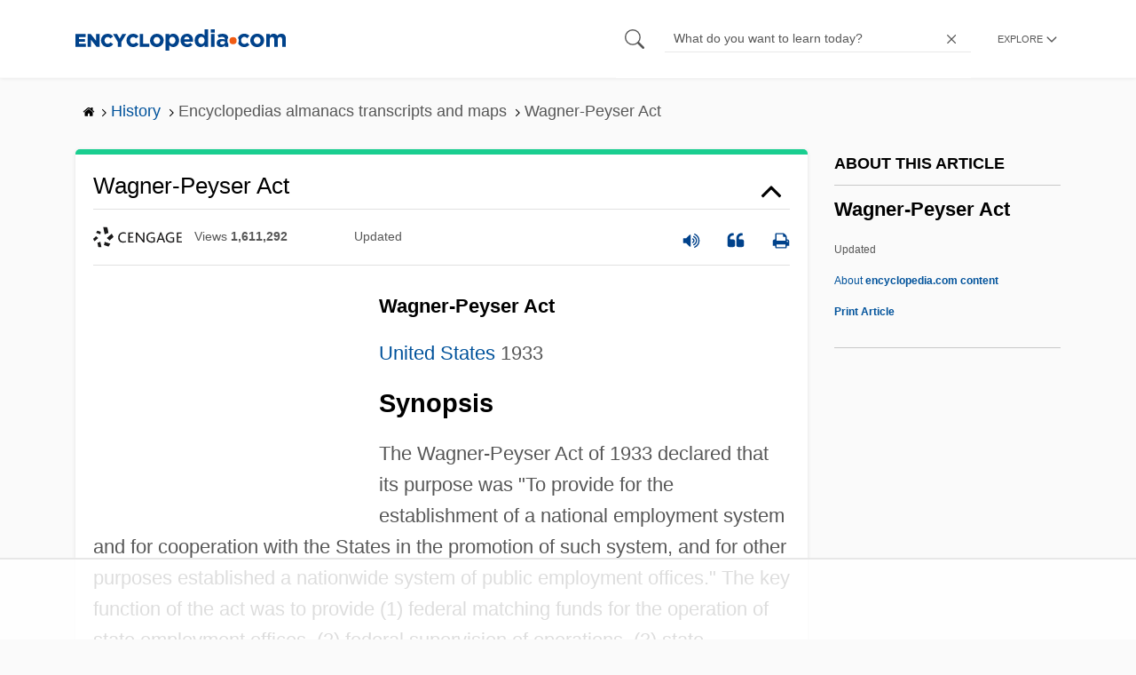

--- FILE ---
content_type: text/html; charset=UTF-8
request_url: https://www.encyclopedia.com/history/encyclopedias-almanacs-transcripts-and-maps/wagner-peyser-act
body_size: 19950
content:
<!DOCTYPE html><html lang="en" dir="ltr" xmlns:article="http://ogp.me/ns/article#" xmlns:book="http://ogp.me/ns/book#" xmlns:product="http://ogp.me/ns/product#" xmlns:profile="http://ogp.me/ns/profile#" xmlns:video="http://ogp.me/ns/video#" prefix="content: http://purl.org/rss/1.0/modules/content/ dc: http://purl.org/dc/terms/ foaf: http://xmlns.com/foaf/0.1/ og: http://ogp.me/ns# rdfs: http://www.w3.org/2000/01/rdf-schema# schema: http://schema.org/ sioc: http://rdfs.org/sioc/ns# sioct: http://rdfs.org/sioc/types# skos: http://www.w3.org/2004/02/skos/core# xsd: http://www.w3.org/2001/XMLSchema# "><head><meta charset="utf-8" /><meta name="title" content="Wagner-Peyser Act | Encyclopedia.com" /><link rel="canonical" href="https://www.encyclopedia.com/history/encyclopedias-almanacs-transcripts-and-maps/wagner-peyser-act" /><meta name="description" content="Wagner-Peyser ActUnited States 1933 Source for information on Wagner-Peyser Act: St. James Encyclopedia of Labor History Worldwide: Major Events in Labor History and Their Impact dictionary." /><meta name="abstract" content="Wagner-Peyser ActUnited States 1933" /><meta name="keywords" content="Wagner-Peyser ActUnited States 1933" /><meta name="Generator" content="Drupal 8 (https://www.drupal.org)" /><meta name="MobileOptimized" content="width" /><meta name="HandheldFriendly" content="true" /><meta name="viewport" content="width=device-width, initial-scale=1, minimum-scale=1, maximum-scale=1, user-scalable=0" /><link rel="shortcut icon" href="/sites/default/files/favicon.ico" type="image/vnd.microsoft.icon" /><link rel="revision" href="http://www.encyclopedia.com/history/encyclopedias-almanacs-transcripts-and-maps/wagner-peyser-act" /><title>Wagner-Peyser Act | Encyclopedia.com</title> <script data-no-optimize="1" data-cfasync="false">
(function(w, d) {
w.adthrive = w.adthrive || {};
w.adthrive.cmd = w.
adthrive.cmd || [];
w.adthrive.plugin = 'adthrive-ads-manual';
w.adthrive.host = 'ads.adthrive.com';var s = d.createElement('script');
s.async = true;
s.referrerpolicy='no-referrer-when-downgrade';
s.src = 'https://' + w.adthrive.host + '/sites/5dc336ff22eddf534ab4417c/ads.min.js?referrer=' + w.encodeURIComponent(w.location.href) + '&cb=' + (Math.floor(Math.random() * 100) + 1);
var n = d.getElementsByTagName('script')[0];
n.parentNode.insertBefore(s, n);
})(window, document);
</script> <script type="190cfe77e66f3b11c42ae7ee-text/javascript">
(function(i,s,o,g,r,a,m){i['GoogleAnalyticsObject']=r;i[r]=i[r]||function(){
(i[r].q=i[r].q||[]).push(arguments)},i[r].l=1*new Date();a=s.createElement(o),
m=s.getElementsByTagName(o)[0];a.async=1;a.src=g;m.parentNode.insertBefore(a,m)
})(window,document,'script','https://www.google-analytics.com/analytics.js','ga');
ga('create', 'UA-64847704-1', 'auto');
ga('send', 'pageview');
</script> <script data-cfasync="false">(function(w,d,s,l,i){w[l]=w[l]||[];w[l].push({'gtm.start':
new Date().getTime(),event:'gtm.js'});var f=d.getElementsByTagName(s)[0],
j=d.createElement(s),dl=l!='dataLayer'?'&l='+l:'';j.async=true;j.src=
'https://www.googletagmanager.com/gtm.js?id='+i+dl;f.parentNode.insertBefore(j,f);
})(window,document,'script','dataLayer','GTM-W4GBLXB');</script><link rel="stylesheet" media="all" href="//cdn.bibblio.org/rcm/4.7/bib-related-content.min.css" /><link rel="stylesheet" media="all" href="/sites/default/files/css/css_9yx4ESJGePceCmnQD-WOclxAhYTuYZc32hfWpr_uEgQ.css" /><link rel="stylesheet" media="all" href="/sites/default/files/css/css_PKoD1c51rXhDWjoL2z3EIsRnpif7i9DxnaRGocb8JzA.css" /><link rel="stylesheet" media="all" href="/sites/default/files/css/css_k9u1IODySqC3j4I1pBBMqRSLt5ZKAL5HHw12USc5C1U.css" /> <!--[if lte IE 8]><script src="/sites/default/files/js/js_VtafjXmRvoUgAzqzYTA3Wrjkx9wcWhjP0G4ZnnqRamA.js"></script><![endif]--><script type="190cfe77e66f3b11c42ae7ee-text/javascript">
var _reportClientErrors = false;
var nodeType = "article",
rootPath = "node";
var dataLayer = [{
pageType : 'article',
}];
</script></head><body class="path-node page-node-type-article"> <noscript><iframe src="https://www.googletagmanager.com/ns.html?id=GTM-W4GBLXB"
height="0" width="0" style="display:none;visibility:hidden"></iframe></noscript> <a href="#main-content" class="visually-hidden focusable"> Skip to main content </a> <header><div class="container"><div class="row"><div class="col align-items-center d-flex"><div style="visibility: hidden; position: absolute; width: 0; height: 0;"> <svg xmlns="http://www.w3.org/2000/svg"> <symbol id="encyclopedia-logo"> <path fill="#00428b" d="M0 5.36h11.54v3.38h-7.6v2.16h6.88v3.14H3.94v2.27h7.7v3.38H0zM13.66 5.36h3.7l5.9 7.57V5.35h3.94V19.7h-3.48l-6.12-7.86v7.86h-3.94zM36.13 19.98a7.55 7.55 0 01-2.89-.55 7.06 7.06 0 01-2.34-1.55 7.46 7.46 0 01-2.16-5.31v-.05a7.49 7.49 0 012.15-5.3 7.2 7.2 0 012.39-1.58 7.81 7.81 0 013.02-.58 8.66 8.66 0 012 .22 6.87 6.87 0 011.65.62 6.6 6.6 0 011.35.95 7.88 7.88 0 011.08 1.2l-3 2.32a5.16 5.16 0 00-1.34-1.23 3.35 3.35 0 00-1.79-.45 3.18 3.18 0 00-1.38.3 3.31 3.31 0 00-1.07.81 3.8 3.8 0 00-.7 1.2 4.24 4.24 0 00-.26 1.48v.04a4.39 4.39 0 00.25 1.5 3.77 3.77 0 00.71 1.23 3.3 3.3 0 001.08.8 3.18 3.18 0 001.38.3 3.92 3.92 0 001.01-.12 3.1 3.1 0 00.84-.36 4.6 4.6 0 00.72-.55 8.37 8.37 0 00.67-.7l2.99 2.13a10.63 10.63 0 01-1.12 1.29A6.41 6.41 0 0140 19.06a7.18 7.18 0 01-1.72.68 8.59 8.59 0 01-2.15.24zM47.8 14.33l-5.44-8.98h4.53l2.94 5.23 2.97-5.23h4.45l-5.45 8.91v5.43h-4zM64.87 19.98a7.55 7.55 0 01-2.89-.55 7.07 7.07 0 01-2.34-1.55 7.45 7.45 0 01-2.16-5.31v-.05a7.49 7.49 0 012.15-5.3A7.2 7.2 0 0162 5.64a7.81 7.81 0 013.02-.58 8.65 8.65 0 012.01.22 6.87 6.87 0 011.65.61 6.6 6.6 0 011.35.96 7.86 7.86 0 011.08 1.2l-3 2.32a5.17 5.17 0 00-1.34-1.23 3.35 3.35 0 00-1.79-.45 3.17 3.17 0 00-1.38.3 3.3 3.3 0 00-1.07.81 3.78 3.78 0 00-.71 1.2 4.23 4.23 0 00-.26 1.48v.04a4.38 4.38 0 00.26 1.5 3.75 3.75 0 00.7 1.23 3.3 3.3 0 001.08.8 3.18 3.18 0 001.38.3 3.92 3.92 0 001.02-.12 3.1 3.1 0 00.84-.35 4.58 4.58 0 00.71-.56 8.36 8.36 0 00.67-.7l2.99 2.13a10.6 10.6 0 01-1.12 1.29 6.4 6.4 0 01-1.37 1.02 7.18 7.18 0 01-1.72.68 8.58 8.58 0 01-2.14.24zM72.4 5.36h3.97v10.86h6.95v3.47H72.4zM91.72 19.98a7.97 7.97 0 01-3.07-.58 7.56 7.56 0 01-2.44-1.59 7.32 7.32 0 01-1.6-2.36 7.2 7.2 0 01-.6-2.88v-.05a7.31 7.31 0 012.22-5.27 7.72 7.72 0 012.46-1.6 8.38 8.38 0 016.15 0 7.56 7.56 0 012.43 1.59 7.33 7.33 0 011.61 2.35 7.2 7.2 0 01.59 2.9v.03a7.31 7.31 0 01-2.22 5.28 7.72 7.72 0 01-2.46 1.6 7.97 7.97 0 01-3.07.58zm.04-3.58a3.58 3.58 0 001.5-.31 3.45 3.45 0 001.15-.83 3.85 3.85 0 00.74-1.22 4.08 4.08 0 00.26-1.48v-.04a4.07 4.07 0 00-.26-1.47 3.78 3.78 0 00-.76-1.23 3.74 3.74 0 00-1.17-.85 3.72 3.72 0 00-2.98-.01 3.58 3.58 0 00-1.15.83 3.62 3.62 0 00-.74 1.22 4.24 4.24 0 00-.25 1.47v.04a4.1 4.1 0 00.26 1.48 3.87 3.87 0 00.75 1.23 3.6 3.6 0 001.16.85 3.48 3.48 0 001.5.32zM101.58 5.23h4.1v2.09a6.49 6.49 0 011.82-1.69 5 5 0 012.68-.66 6.41 6.41 0 012.45.49 6.06 6.06 0 012.1 1.44 7.21 7.21 0 011.47 2.35 8.61 8.61 0 01.56 3.2v.05a8.61 8.61 0 01-.56 3.2 7.34 7.34 0 01-1.45 2.35 5.95 5.95 0 01-2.09 1.44 6.49 6.49 0 01-2.48.49 5.15 5.15 0 01-2.7-.65 7.22 7.22 0 01-1.8-1.51V24h-4.1zm7.54 11.26a3.3 3.3 0 001.37-.28 3.38 3.38 0 001.11-.81 3.91 3.91 0 00.77-1.26 4.52 4.52 0 00.29-1.64v-.06a4.54 4.54 0 00-.29-1.63 3.9 3.9 0 00-.77-1.27 3.4 3.4 0 00-1.11-.8 3.41 3.41 0 00-2.73 0 3.25 3.25 0 00-1.1.8 4.03 4.03 0 00-.76 1.27 4.54 4.54 0 00-.28 1.63v.06a4.54 4.54 0 00.28 1.63 4.02 4.02 0 00.75 1.27 3.24 3.24 0 001.11.8 3.3 3.3 0 001.36.3zM125.96 20.01a8.24 8.24 0 01-3-.54 6.96 6.96 0 01-2.4-1.53 7.1 7.1 0 01-1.58-2.36 7.83 7.83 0 01-.57-3.03v-.06a8.08 8.08 0 01.53-2.9 7.4 7.4 0 011.47-2.4 6.85 6.85 0 015.15-2.22 7.04 7.04 0 013.12.65 6.36 6.36 0 012.2 1.74 7.22 7.22 0 011.3 2.5 10.34 10.34 0 01.42 2.95l-.02.51-.04.57h-10.06a3.46 3.46 0 001.23 2.12 3.67 3.67 0 002.3.72 4.56 4.56 0 001.84-.35 6.22 6.22 0 001.67-1.13l2.35 2.07a7.27 7.27 0 01-2.48 1.98 7.7 7.7 0 01-3.43.71zm2.64-8.68a3.99 3.99 0 00-.97-2.22 2.69 2.69 0 00-2.07-.85 2.75 2.75 0 00-2.1.83 4.18 4.18 0 00-1.03 2.24zM140.9 19.97a6.42 6.42 0 01-2.45-.48 6.07 6.07 0 01-2.1-1.45 7.2 7.2 0 01-1.47-2.35 8.6 8.6 0 01-.55-3.2v-.05a8.6 8.6 0 01.55-3.2 7.33 7.33 0 011.46-2.34 5.92 5.92 0 012.09-1.44 6.48 6.48 0 012.47-.49 5.14 5.14 0 012.71.65 7.26 7.26 0 011.8 1.5V0h4.1v19.7h-4.1v-2.07a6.5 6.5 0 01-1.83 1.68 5 5 0 01-2.68.66zm1.06-3.48a3.3 3.3 0 001.36-.28 3.25 3.25 0 001.1-.81 4.03 4.03 0 00.76-1.27 4.55 4.55 0 00.29-1.63v-.05a4.54 4.54 0 00-.29-1.64 4.04 4.04 0 00-.75-1.27 3.26 3.26 0 00-1.1-.8 3.41 3.41 0 00-2.73 0 3.39 3.39 0 00-1.12.8 3.92 3.92 0 00-.77 1.26 4.52 4.52 0 00-.28 1.65v.05a4.55 4.55 0 00.28 1.63 3.89 3.89 0 00.77 1.27 3.38 3.38 0 001.12.81 3.3 3.3 0 001.36.28zM152.58 0h4.31v3.65h-4.3zm.11 5.23h4.1v14.46h-4.1zM204.8 20.01a8.19 8.19 0 01-3.1-.58 7.58 7.58 0 01-2.47-1.59 7.4 7.4 0 01-1.64-2.37 7.25 7.25 0 01-.59-2.92v-.06a7.25 7.25 0 01.6-2.92 7.46 7.46 0 011.64-2.39 7.8 7.8 0 012.48-1.62 8.09 8.09 0 013.13-.59 8.17 8.17 0 013.1.58 7.57 7.57 0 012.46 1.6 7.4 7.4 0 011.64 2.36 7.24 7.24 0 01.59 2.93v.05a7.25 7.25 0 01-.6 2.93 7.45 7.45 0 01-1.64 2.38 7.8 7.8 0 01-2.48 1.62 8.08 8.08 0 01-3.13.6zm.05-3.54a3.79 3.79 0 001.57-.3 3.46 3.46 0 001.17-.85 3.74 3.74 0 00.74-1.25 4.46 4.46 0 00.26-1.52v-.06a4.26 4.26 0 00-.27-1.52 3.82 3.82 0 00-2-2.13 3.61 3.61 0 00-1.53-.33 3.8 3.8 0 00-1.57.31 3.47 3.47 0 00-1.17.85 3.73 3.73 0 00-.74 1.25 4.47 4.47 0 00-.26 1.52v.05a4.27 4.27 0 00.27 1.52 3.86 3.86 0 001.98 2.14 3.59 3.59 0 001.55.32zM214.94 5.23h4.1v2.05a8.81 8.81 0 01.77-.87 5.32 5.32 0 01.93-.74 4.62 4.62 0 011.15-.51 4.98 4.98 0 011.41-.19 4.91 4.91 0 012.47.6 4.01 4.01 0 011.6 1.69 6.6 6.6 0 012.1-1.71 5.84 5.84 0 012.65-.58 4.74 4.74 0 013.59 1.35 5.51 5.51 0 011.3 3.96v9.41h-4.1v-8.06a3.36 3.36 0 00-.63-2.2 2.2 2.2 0 00-1.78-.74 2.31 2.31 0 00-1.82.74 3.21 3.21 0 00-.67 2.2v8.07h-4.1v-8.07a3.35 3.35 0 00-.62-2.2 2.2 2.2 0 00-1.78-.74 2.32 2.32 0 00-1.82.74 3.21 3.21 0 00-.66 2.2v8.07h-4.1zM171.12 12.8a6.45 6.45 0 011.05-3.53l-.16-.6a4.86 4.86 0 00-1.2-1.97 5.17 5.17 0 00-1.98-1.2 8.89 8.89 0 00-2.9-.42 13.07 13.07 0 00-3.13.32 16.1 16.1 0 00-2.48.84l1.03 3.12a13.94 13.94 0 011.9-.58 9.67 9.67 0 012.09-.2 3.46 3.46 0 012.32.68 2.47 2.47 0 01.78 1.97v.25a11.96 11.96 0 00-1.6-.43 10.06 10.06 0 00-1.92-.16 9.12 9.12 0 00-2.35.28 5.37 5.37 0 00-1.83.85 3.93 3.93 0 00-1.2 1.43 4.55 4.55 0 00-.43 2.05v.05a4.39 4.39 0 00.39 1.9 4.07 4.07 0 001.06 1.39 4.51 4.51 0 001.57.85 6.4 6.4 0 001.93.28 5.91 5.91 0 002.56-.5 5.68 5.68 0 001.8-1.34l-.02 1.57h3.97v-3.06a6.45 6.45 0 01-1.25-3.84zm-2.62 1.8a2.24 2.24 0 01-.87 1.83 3.6 3.6 0 01-2.32.7 2.63 2.63 0 01-1.6-.46 1.51 1.51 0 01-.63-1.29v-.05a1.68 1.68 0 01.75-1.49 3.63 3.63 0 012.07-.5 6.4 6.4 0 011.4.14 6.29 6.29 0 011.2.4zM193.66 14.94a7.57 7.57 0 01-1.53 1.11 3.7 3.7 0 01-1.79.42 3.58 3.58 0 01-1.5-.3 3.5 3.5 0 01-1.17-.85 3.7 3.7 0 01-.74-1.27 4.65 4.65 0 01-.26-1.56v-.05a4.45 4.45 0 01.26-1.52 3.84 3.84 0 01.73-1.25 3.5 3.5 0 011.1-.85 3.19 3.19 0 011.42-.3 3.63 3.63 0 011.85.42 6.72 6.72 0 011.44 1.16l2.5-2.7a7.65 7.65 0 00-2.36-1.78 7.83 7.83 0 00-3.4-.65 7.73 7.73 0 00-3.07.6 7.3 7.3 0 00-2.39 1.61 7.47 7.47 0 00-1.54 2.35 6.45 6.45 0 01.14 6.27 7.3 7.3 0 001.4 2.01 7.4 7.4 0 002.4 1.6 7.58 7.58 0 003 .6 7.24 7.24 0 003.5-.75 9.22 9.22 0 002.4-1.9z" class="a"/> <path fill="#f05b13" d="M181.62 12.8a4.01 4.01 0 11-4.01-4.01 4.01 4.01 0 014.01 4z"/> </symbol> </svg></div><div id="logo"> <a id="imagelink" href="/" title="Home" rel="home" class="site-branding__logo"> <svg width="237" height="24"><use xmlns:xlink="http://www.w3.org/1999/xlink" xlink:href="#encyclopedia-logo"></use></svg> </a></div></div><div class="col hdr-r justify-content-end d-flex align-items-center"><div id="search-form"><form action="https://www.encyclopedia.com/gsearch" method="get"><div class="js-form-item form-item js-form-type-search form-item-keys js-form-item-keys form-no-label"> <span class="field-preffix"> <input class="button js-form-submit form-submit" data-drupal-selector="edit-submit" type="submit" id="edit-submit" value="" /> </span> <input title="Enter the terms you wish to search for." class="searchbox form-search form-input" placeholder="What do you want to learn today?" data-drupal-selector="edit-keys" type="search" id="edit-keys" name="q" value="" size="15" maxlength="128" /> <span class="field-suffix"> <i class="fa ency-close"></i> </span></div><div data-drupal-selector="edit-actions" class="form-actions js-form-wrapper form-wrapper" id="edit-actions" > <input class="button js-form-submit form-submit" data-drupal-selector="edit-submit" type="submit" id="edit-submit" value="Search"></div></form></div> <span class="mobile-search-icon"><i class="fa ency-search"></i></span><div class="hdr-categories-container"><a id="rcLink" class="rc-link" onclick="if (!window.__cfRLUnblockHandlers) return false; toggleFlyout()" data-cf-modified-190cfe77e66f3b11c42ae7ee-=""><span class="text" id="block-trustme-main-menu-menu">EXPLORE</span><i class="fa ency-down"></i></a><div class="rc-flyout" id="rcFlyout"><i onclick="if (!window.__cfRLUnblockHandlers) return false; closeOverlays();" class="fa fa-close" data-cf-modified-190cfe77e66f3b11c42ae7ee-=""></i><div class="categories"> <span class="title">EXPLORE</span><ul block="block-trustme-main-menu"><li> <a href="/earth-and-environment" data-drupal-link-system-path="taxonomy/term/66206">Earth and Environment</a></li><li> <a href="/history" data-drupal-link-system-path="taxonomy/term/66213">History</a></li><li> <a href="/literature-and-arts" data-drupal-link-system-path="taxonomy/term/66208">Literature and the Arts</a></li><li> <a href="/medicine" data-drupal-link-system-path="taxonomy/term/66205">Medicine</a></li><li> <a href="/people" data-drupal-link-system-path="taxonomy/term/66211">People</a></li><li> <a href="/philosophy-and-religion" data-drupal-link-system-path="taxonomy/term/66209">Philosophy and Religion</a></li><li> <a href="/places" data-drupal-link-system-path="taxonomy/term/66214">Places</a></li><li> <a href="/plants-and-animals" data-drupal-link-system-path="taxonomy/term/66210">Plants and Animals</a></li><li> <a href="/science-and-technology" data-drupal-link-system-path="taxonomy/term/66204">Science and Technology</a></li><li> <a href="/social-sciences-and-law" data-drupal-link-system-path="taxonomy/term/66207">Social Sciences and the Law</a></li><li> <a href="/sports-and-everyday-life" data-drupal-link-system-path="taxonomy/term/66212">Sports and Everyday Life</a></li><li> <a href="/references" data-drupal-link-system-path="references">Additional References</a></li><li> <a href="https://www.encyclopedia.com/articles/">Articles</a></li><li> <a href="/daily/" title="Daily History">Daily</a></li></ul></div></div></div></div></div></div> </header><div class="print-logo"><div><div id="block-trustme-printlogo"><div><p><img alt="Encyclopedia.com -- Online dictionary and encyclopedia of facts, information, and biographies" src="/themes/custom/trustme/images/header-logo.jpg" /></p></div></div></div></div><div id="wrapper"> <a id="main-content" tabindex="-1"></a><div class="dialog-off-canvas-main-canvas" data-off-canvas-main-canvas> <main role="main"><div class="container" id="topic_wrap"><div class="row"><div><div id="block-trustme-breadcrumbs"><div id="expapand_breadcrumb_expanded"><ul class="breadcrumb"><li> <a href="/"> <svg xmlns="http://www.w3.org/2000/svg" width="14" height="14" viewBox="0 300 1792 1792"><path d="M1472 992v480q0 26-19 45t-45 19h-384v-384h-256v384h-384q-26 0-45-19t-19-45v-480q0-1 .5-3t.5-3l575-474 575 474q1 2 1 6zm223-69l-62 74q-8 9-21 11h-3q-13 0-21-7l-692-577-692 577q-12 8-24 7-13-2-21-11l-62-74q-8-10-7-23.5t11-21.5l719-599q32-26 76-26t76 26l244 204v-195q0-14 9-23t23-9h192q14 0 23 9t9 23v408l219 182q10 8 11 21.5t-7 23.5z"/></svg> </a> <svg xmlns="http://www.w3.org/2000/svg" width="15" height="15" viewBox="0 0 1792 1792"><path d="M1171 960q0 13-10 23l-466 466q-10 10-23 10t-23-10l-50-50q-10-10-10-23t10-23l393-393-393-393q-10-10-10-23t10-23l50-50q10-10 23-10t23 10l466 466q10 10 10 23z"/></svg></li><li> <a href="/history"> <span>History</span> </a> <svg xmlns="http://www.w3.org/2000/svg" width="15" height="15" viewBox="0 0 1792 1792"><path d="M1171 960q0 13-10 23l-466 466q-10 10-23 10t-23-10l-50-50q-10-10-10-23t10-23l393-393-393-393q-10-10-10-23t10-23l50-50q10-10 23-10t23 10l466 466q10 10 10 23z"/></svg></li><li> <span>Encyclopedias almanacs transcripts and maps</span> <svg xmlns="http://www.w3.org/2000/svg" width="15" height="15" viewBox="0 0 1792 1792"><path d="M1171 960q0 13-10 23l-466 466q-10 10-23 10t-23-10l-50-50q-10-10-10-23t10-23l393-393-393-393q-10-10-10-23t10-23l50-50q10-10 23-10t23 10l466 466q10 10 10 23z"/></svg></li><li> <span>Wagner-Peyser Act</span></ul></div></div></div></div><div class="row"><div><div data-drupal-messages-fallback class="hidden"></div></div></div><div class="row"><div class="col-md-9"><div id="block-trustme-content"></div><div class="views-element-container" id="block-trustme-views-block-article-article-detail-block"><div block="block-trustme-views-block-article-article-detail-block"><div class="js-view-dom-id-8e52559db46e6dcd1e026f09cccced935b5ce6b5d9436ef87596cb8fb635e70f"><div class="articleWrapper"><h1 class="doctitle" data-toggle="collapse" data-target="#collapseExample0" aria-expanded="false" aria-controls="multiCollapseExample0"
> Wagner-Peyser Act</h1><div class="divpagetoolscontrol"><div class="logo-copy"><div class="ency-provider ency-logo-gale"> <span class="hidden">gale</span></div> <span class="ency-views">views <strong class="topic_views"></strong></span> <span>updated <strong class="topic_updated"></strong></span></div><div class="icons-topics"><div class="speak-title" data-toggle="tooltip" data-placement="bottom" title='Listen title' > <i> <svg xmlns="http://www.w3.org/2000/svg" width="20" height="20" viewBox="0 0 1792 1792"><path fill="#00428b" d="M832 352v1088q0 26-19 45t-45 19-45-19l-333-333h-262q-26 0-45-19t-19-45v-384q0-26 19-45t45-19h262l333-333q19-19 45-19t45 19 19 45zm384 544q0 76-42.5 141.5t-112.5 93.5q-10 5-25 5-26 0-45-18.5t-19-45.5q0-21 12-35.5t29-25 34-23 29-36 12-56.5-12-56.5-29-36-34-23-29-25-12-35.5q0-27 19-45.5t45-18.5q15 0 25 5 70 27 112.5 93t42.5 142zm256 0q0 153-85 282.5t-225 188.5q-13 5-25 5-27 0-46-19t-19-45q0-39 39-59 56-29 76-44 74-54 115.5-135.5t41.5-173.5-41.5-173.5-115.5-135.5q-20-15-76-44-39-20-39-59 0-26 19-45t45-19q13 0 26 5 140 59 225 188.5t85 282.5zm256 0q0 230-127 422.5t-338 283.5q-13 5-26 5-26 0-45-19t-19-45q0-36 39-59 7-4 22.5-10.5t22.5-10.5q46-25 82-51 123-91 192-227t69-289-69-289-192-227q-36-26-82-51-7-4-22.5-10.5t-22.5-10.5q-39-23-39-59 0-26 19-45t45-19q13 0 26 5 211 91 338 283.5t127 422.5z"/></svg> </i></div> <a class="pagetools_showCitation" data-toggle="tooltip" data-placement="bottom" title='Cite this article' > <i data-toggle="modal" data-target="#citationModal0"> <svg xmlns="http://www.w3.org/2000/svg" width="20" height="20" viewBox="0 0 1792 1792"><path fill="#00428b" d="M832 960v384q0 80-56 136t-136 56h-384q-80 0-136-56t-56-136v-704q0-104 40.5-198.5t109.5-163.5 163.5-109.5 198.5-40.5h64q26 0 45 19t19 45v128q0 26-19 45t-45 19h-64q-106 0-181 75t-75 181v32q0 40 28 68t68 28h224q80 0 136 56t56 136zm896 0v384q0 80-56 136t-136 56h-384q-80 0-136-56t-56-136v-704q0-104 40.5-198.5t109.5-163.5 163.5-109.5 198.5-40.5h64q26 0 45 19t19 45v128q0 26-19 45t-45 19h-64q-106 0-181 75t-75 181v32q0 40 28 68t68 28h224q80 0 136 56t56 136z"/></svg> </i> </a> <a rel="nofollow" class="pagetools_hlPrint" data-toggle="tooltip" data-placement="bottom" title='Print this article' > <i> <svg xmlns="http://www.w3.org/2000/svg" width="20" height="20" viewBox="0 0 1792 1792"><path fill="#00428b" d="M448 1536h896v-256h-896v256zm0-640h896v-384h-160q-40 0-68-28t-28-68v-160h-640v640zm1152 64q0-26-19-45t-45-19-45 19-19 45 19 45 45 19 45-19 19-45zm128 0v416q0 13-9.5 22.5t-22.5 9.5h-224v160q0 40-28 68t-68 28h-960q-40 0-68-28t-28-68v-160h-224q-13 0-22.5-9.5t-9.5-22.5v-416q0-79 56.5-135.5t135.5-56.5h64v-544q0-40 28-68t68-28h672q40 0 88 20t76 48l152 152q28 28 48 76t20 88v256h64q79 0 135.5 56.5t56.5 135.5z"/></svg> </i> </a></div></div><div class="doccontentwrapper collapse show" id="collapseExample0"><div class="article-content-ad"></div><h1>Wagner-Peyser Act</h1><p><a class="interlinked" href="/places/united-states-and-canada/us-political-geography/united-states">United States</a> 1933</p><h2>Synopsis</h2><p>The Wagner-Peyser Act of 1933 declared that its purpose was "To provide for the establishment of a national employment system and for cooperation with the States in the promotion of such system, and for other purposes established a nationwide system of public employment offices." The key function of the act was to provide (1) federal matching funds for the operation of state employment offices, (2) federal supervision of operations, (3) state administration of services, and (4) employment services to veterans. It was amended in 1998 as part of the Workforce Investment Act, P.L. 105-220, which required that public employment services be provided as a component of the "One-Stop" delivery system of the states. Its state-related funds were used to provide three different methods of labor exchange services to job seekers and employers: self-service, facilitated self-help service, and staff-assisted service.</p><h2>Timeline</h2><ul><li><b>1918:</b> Influenza, carried to the furthest corners by returning soldiers, spreads throughout the globe. Over the next two years, it will kill nearly 20 million people—more than the war itself.</li><li><b>1922:</b> Publication of <a class="interlinked" href="/people/literature-and-arts/english-literature-20th-cent-present-biographies/james-joyce">James Joyce</a>'s novel <i>Ulysses</i> and T. S. Eliot's poem <i>The Waste Land</i>—works that will transform literature and inaugurate the era of modernism.</li><li><b>1928:</b> Discovery of penicillin by <a class="interlinked" href="/people/science-and-technology/chemistry-biographies/alexander-fleming">Alexander Fleming</a>.</li><li><b>1930:</b> Discovery of Pluto.</li><li><b>1933:</b> Hitler becomes German chancellor, and the Nazi dictatorship begins. A month later, the Reichstag building burns, a symbol of the new regime's contempt for democracy. (Though a Dutch communist is punished for the crime, the perpetrators were almost certainly Nazis.) During this year, virtually all aspects of the coming horror are manifested: destruction of Jewish-owned shops and bans on Jewish merchants; elimination of political opposition (including the outlawing of trade unions); opening of the first concentration camps (and the sentencing of the first Jews to them); book-burning; and the establishment of the first racial purity laws.</li><li><b>1933:</b> Germany and Japan withdraw from the <a class="interlinked" href="/social-sciences-and-law/political-science-and-government/united-nations/league-nations">League of Nations</a>.</li><li><b>1933:</b> Newly inaugurated U.S. president Franklin D. Roosevelt launches the first phase of his <a class="interlinked" href="/history/united-states-and-canada/us-history/new-deal">New Deal</a> to put depression-era America back to work.</li><li><b>1933:</b> Twenty-<a class="interlinked" href="/social-sciences-and-law/law/law-divisions-and-codes/first-amendment">First Amendment</a> repeals Prohibition.</li><li><b>1933:</b> Even as Stalin's manmade famine rages in the Ukraine, the new administration of President Roosevelt formally recognizes the USSR.</li><li><b>1936:</b> The election of a leftist <a class="interlinked" href="/history/asia-and-africa/middle-eastern-history/popular-front">Popular Front</a> government in Spain in February precipitates an uprising by rightists under the leadership of <a class="interlinked" href="/people/history/spanish-and-portuguese-history-biographies/francisco-franco">Francisco Franco</a>. Over the next three years, war will rage between the Loyalists and Franco's Nationalists. The Spanish <a class="interlinked" href="/history/ancient-greece-and-rome/ancient-history-rome/civil-war">Civil War</a> will prove to be a lightning rod for the world's tensions, with the Nazis and fascists supporting the Nationalists, and the Soviets the Loyalists.</li><li><b>1938:</b> The U.S. <a class="interlinked" href="/social-sciences-and-law/economics-business-and-labor/labor/fair-labor-standards-act">Fair Labor Standards Act</a> establishes a <a class="interlinked" href="/social-sciences-and-law/economics-business-and-labor/labor/minimum-wage">minimum wage</a>.</li><li><b>1943:</b> Worn down by two Russian winters, the Germans begin to fall back. In January, the siege of Leningrad (which
at more than 800 days is the longest in modern history) is broken, and a month later, the German 6th Army surrenders at Stalingrad.</li></ul><h2>Event and Its Context</h2><p>It took the <a class="interlinked" href="/places/united-states-and-canada/us-political-geography/united-states">United States</a> government about 150 years and several aborted attempts to establish a permanent federal employment service for American citizens. The first state regulation of private employment agencies occurred in 1848. A year later Wisconsin and Minnesota required licensing of private employment agencies, and soon other states enacted similar licensing laws. The state of Ohio established the first state employment agency in 1890. The entry of the <a class="interlinked" href="/social-sciences-and-law/political-science-and-government/political-science-terms-and-concepts-28">federal government</a> into employment offices occurred in 1907 when the Bureau of Immigration and Naturalization opened employment offices to aid people in obtaining jobs.</p><h3>The <a class="interlinked" href="/history/modern-europe/wars-and-battles/world-war-i">World War I</a> Era</h3><p>The first real advancement toward the eventual establishment of a federal employment service for all American citizens occurred in 1914 in response to conditions surrounding <a class="interlinked" href="/history/modern-europe/wars-and-battles/world-war-i">World War I</a>. War in Europe drastically reduced the number of immigrants arriving in the United States. As a result, the Federal Bureau of Immigration became an employment service for the growing number of unemployed workers in the United States. As the country became directly involved in World War I, the <a class="interlinked" href="/social-sciences-and-law/political-science-and-government/political-science-terms-and-concepts-28">federal government</a> needed a coordinated system to match people with war-related jobs.</p><p>Beginning around 1917, to deal with the masses of people needing jobs, along with unskilled workers beginning to immigrate to metropolitan areas, the U.S. Congress organized the Vocational Education Program. This action was a turning point in federal employment assistance because prior to this legislation the federal government felt that worker education, training, and any such related help was the responsibility of the states. At the same time, however, the states felt that such responsibility was in the hands of local communities. Consequently, little in the way of government-sponsored action was accomplished prior to passage of this legislation.</p><p>In January 1918 the United States Employment Service (USES) was established as a unit in the Department of Labor. In its first year of operation, more than 10 million job seekers made applications for jobs, and the USES referred about 6 million people to jobs. By the time World War I ended in 1918, decreasing funds and considerable opposition to its functions ended its brief existence (at least for the time being).</p><h3>First Federal Bill</h3><p>Although no longer functioning, the war-related work of the USES highlighted the need for a permanent and effective national employment service. In 1919 a group of state and federal employment officers, labor leaders, and other influential people recommended the establishment of a comprehensive public employment service based on cooperation between the various state governments and the federal government. Consequently, Congress passed the Kenyon-Nolan bill, but it failed to become law.</p><p>During the postwar depression of 1920, the government enacted the Vocational Rehabilitation Act to assist returning veterans and others in finding employment. Although somewhat limited in scope during this time, this measure marked the beginning of the federal involvement in employment assistance. A conference on unemployment convened in 1921 at the urging of Secretary of Commerce Herbert Hoover to discuss the need for an active national employment service to replace the defunct, temporary wartime USES. Little was actually accomplished at this meeting; in fact, little was accomplished during the next 10 year in the areas of unemployment and federal employment services (largely due to a subsequent 1920s economic expansion and the high level of employment that resulted).</p><p>The dire economic events that occurred in 1929 changed the perception of employment services. When the U.S. stock market crashed in October of that year and triggered the <a class="interlinked" href="/history/united-states-and-canada/us-history/great-depression">Great Depression</a>, there was an immediate need for a federal employment service. With unemployment impacting one-fourth of the country's workforce—more than 12 million people—the need for employment assistance was greater than was possible on the local and state levels. The Wagner Act of 1931 contained provisions for a cooperative federal-state employment service very much similar to that contained in the Kenyon-Nolan bill of 1918. The bill passed both the <a class="interlinked" href="/social-sciences-and-law/political-science-and-government/us-government/house-representatives">House of Representatives</a> and the Senate, but because it was perceived as competing with rather than helping other community services, it was later vetoed.</p><h3>The Wagner-Peyser Act</h3><p>In 1933 the federal government implemented a number of programs to assist people with employment. Unfortunately,
some of them were later found to be unconstitutional, and most were only temporary in nature. However, one signaled a new direction for permanent employment assistance. The enactment of the Wagner-Peyser Act, which was approved by President Franklin D. Roosevelt on 6 June 1933, established a national employment service in the United States. The law authorized the federal government to cooperate with the states in establishing and maintaining public employment services. Its functions were to develop a national system of public employment offices, furnish information on employment opportunities, and maintain a system for dealing with labor among the states. The act reestablished the USES as a division of the Department of Labor.</p><p>Under the Wagner-Peyser Act, each state received funds that were allocated for the planning and administration of a labor program that could deal effectively with the needs of both employers and job seekers. The act appropriated $1.5 million for its first fiscal year with approximately $1.1 million reserved for subsidies to state offices that were affiliated with the federal service and that conformed to standards laid down by the federal service. The appropriation for the second fiscal year (ending 30 June 1935) was $3.7 million, of which about $165,000 was expended for services in the District of Columbia; $200,000 was granted for Veterans' Placement Service; and the bulk of the monies, $3 million, was reserved for the states.</p><p>President Roosevelt appointed <a class="interlinked" href="/people/history/us-history-biographies/frances-perkins">Frances Perkins</a> on 4 March 1933, as U.S. secretary of labor. Perkins made recommendations to Congress, suggesting such measures as a permanent unemployment service, a mediation service, unemployment insurance, low cost housing, worker safety, old-age insurance, higher wages, an end to <a class="interlinked" href="/social-sciences-and-law/economics-business-and-labor/labor/child-labor">child labor</a>, and the right of workers to organize. Perkins was instrumental in the passage and later in the application of the Wagner-Peyser Act.</p><p>Although unemployment insurance was not directly a part of the Wagner-Peyser Act of 1933 and the federal/state employment service that resulted, it is worth noting as an important follow-up to the act in terms of worker security. The need for unemployment insurance had been evident for a long time. Massachusetts had introduced the concept in 1916, and over 180 legislative proposals for unemployment compensation had followed in 28 states over the following 18 years. Only the state of Wisconsin, however, actually adopted such a program. The federal <a class="interlinked" href="/social-sciences-and-law/law/law/social-security-act">Social Security Act</a> of 1935 also established the unemployment insurance program, which provided for the first time a defense against the effects of unemployment by assisting the individual and the local community.</p><p>The Wagner-Peyser Act required that all federal and state positions for public service be filled based on merit. For this reason, the USES prepared a manual, <i>Specifications for Positions in State Employment Services</i>, to establish national uniform requirements for like positions in the various states and to equalize salaries in each type of work position throughout the country. A national advisory council was appointed to help the USES determine and elucidate its policies, maintain neutrality between employers and labor, and place efficiency ahead of political considerations. Similar state and local advisory councils were established on an as-needed basis.</p><p>By August of 1934, 19 of the 48 states and the District of Columbia, as well as the U.S. territories of Hawaii and Alaska (along with a total of 167 local offices) were associated with the USES in the service of unemployment compensation and public employment services. Each state received federal subsidies after it signed a formal, written agreement that bound the state to compliance with federal regulations and standards, including selection and training of personnel, supervision of salaries, standardized record systems, and premises used for offices.</p><p>The charter of the USES strengthened and improved in efficiency throughout the years as employment services integrated with unemployment compensation. Although the procedures and purposes of employment service and unemployment compensation are not identical, each presents a distinct step in one extended process.</p><p>Since the 1960s Congress has passed several acts that have expanded the scope of services offered by the USES, including the Area Redevelopment Act (1961), the Manpower Development and Training Act (1962), the Vocational and Educational Act (1963), the <a class="interlinked" href="/social-sciences-and-law/economics-business-and-labor/economics-terms-and-concepts/economic-0">Economic Opportunity Act</a> (1964), the Job Training Partnership Act (1982), and the Economic Dislocation and Worker Adjustment Assistance Act (1988). Since 1979 the USES also has provided employers with tax credits for hiring disadvantaged workers.</p><h3>The USES in Modern Times</h3><p>According to a February 1995 report by the Government Accounting Office, there were at least 163 federal employment and training programs in existence at the time. Fourteen federal departments administered these programs. The USES maintained over 1,700 local public employment offices in the states and territories, which provided about 3.2 million workers with jobs annually. Although the names of these offices varied, with the use of such titles as Employment Services, Employment Security Commission, Job Service, One-Stop Center, or Workforce Development Center, the mission of each was identical: to assist job seekers in finding jobs, to assist employers in locating qualified workers, and to provide job training and related services.</p><p>The United States Public Employment Service evolved throughout the latter half of the twentieth century into a series of public services as the U.S. Congress created new programs to serve specific target audiences and to address changing labor market conditions. At the beginning of the twenty-first century, the U.S. Employment Service represented a solid foundation for a vast, publicly supported workforce development system.</p><h2>Key Players</h2><p><b>Perkins, Frances</b> (1882-1965): Perkins was born in Boston, Massachusetts, and graduated from <a class="interlinked" href="/social-sciences-and-law/education/colleges-us/mount-holyoke-college">Mount Holyoke College</a> in 1902. She received her master's degree in sociology from <a class="interlinked" href="/social-sciences-and-law/education/colleges-us/columbia-university">Columbia University</a> in 1910. In 1910 she became leader of the <a class="interlinked" href="/places/united-states-and-canada/us-political-geography/new-york">New York</a> Consumer's League and lobbied for better working conditions and shorter hours of work. President Franklin D. Roosevelt appointed Perkins as secretary of labor in 1933. She held the position for 12 years, longer than any other secretary of labor. Perkins was the first woman to hold a cabinet position in the United States. As secretary of labor she played a critical role in <a class="interlinked" href="/history/united-states-and-canada/us-history/new-deal">New Deal</a> legislation. Her most important contribution is generally
considered her work as chairwoman of the President's Committee on Economic Security. In this position she was involved in all the preliminary work that eventually resulted in the <a class="interlinked" href="/social-sciences-and-law/law/law/social-security-act">Social Security Act</a> of 1935.</p><p><b>Peyser, Theodore Albert</b> (1873-1937): Peyser was born in Charleston, <a class="interlinked" href="/places/united-states-and-canada/us-political-geography/west-virginia">West Virginia</a>. He worked at various occupations in the <a class="interlinked" href="/places/united-states-and-canada/us-political-geography/west-virginia">West Virginia</a> area before moving to Cincinnati, Ohio, in 1893 to become a traveling salesman. Peyser moved to <a class="interlinked" href="/places/united-states-and-canada/us-political-geography/new-york">New York</a> City in 1900 and worked in the life insurance business. He was elected as a Democratic representative from the state of New York to the 73rd, 74th, and 75th Congresses and served from 4 March 1933 until his death in 1937.</p><p><b>Wagner, Robert Ferdinand</b> (1877-1953): Wagner graduated from the New York City College in 1898 and the New York Law School in 1900. He was a Democratic state legislator from New York in 1904 and was elected to the New York State senate in 1908. Wagner took a particular interest in industrial working conditions and developed sympathy for the emerging trade union movement. In 1919 Wagner became a justice of the New York Supreme Court, holding this position until 1926, at which time he was elected to the United States Senate. During his first term, Wagner failed in his attempts to persuade Congress to pass legislation to help trade unions and the unemployed. President Franklin D. Roosevelt appointed Wagner in 1933 as the first chairman of the <a class="interlinked" href="/history/united-states-and-canada/us-history/national-recovery-administration">National Recovery Administration</a>, and he eventually became an important figure in the Roosevelt administration. He was instrumental in drafting such legislation as the <a class="interlinked" href="/social-sciences-and-law/law/law/national-industrial-recovery-act">National Industrial Recovery Act</a>, the Federal Emergency Relief Administration, and the Social Security Act. Wagner sponsored the <a class="interlinked" href="/social-sciences-and-law/law/law/national-labor-relations-act">National Labor Relations Act</a> (or the Wagner Act), which in 1935 established the federal government as the regulator and ultimate arbitrator in labor disputes. It is widely regarded as the single most important piece of labor legislation enacted in the United States in the twentieth century. The intent of the Wagner Act was to eliminate interference by employers when workers attempt to organize into a union.</p><p><b>See also:</b> <a data-article="962014" href="/history/encyclopedias-almanacs-transcripts-and-maps/perkins-becomes-secretary-labor"><i>Perkins Becomes Secretary of Labor</i></a>; <a data-article="1005645" href="/history/encyclopedias-almanacs-transcripts-and-maps/stock-market-crash"><i>Stock Market Crash</i></a>.</p><h3>Bibliography</h3><h4>Books</h4><p>Commons, John R. "United States Employment Service" and"The Wagner-Peyser Act." In <i>Historical Dictionary of the New Deal: From Inauguration to Preparation for War,</i> edited by James S. Olson. Westport, CT: Greenwood Press, 1985.</p><h4>Other</h4><p>Bane, Frank. "Promoting Job Security." <i>Social Security Bulletin</i> 1, no. 6 (June 1938) [cited 27 September 2002]. <a href="http://www.ssa.gov/history/bane638.html">&lt;http://www.ssa.gov/history/bane638.html&gt;</a>.</p><p>Biographical Directory of the United States Congress."Peyser, Theodore Albert, 1873-1937" [cited 27 September 2002]. <a href="http://bioguide.congress.gov/scripts/biodisplay.pl?index=P000281">&lt;http://bioguide.congress.gov/scripts/biodisplay.pl?index=P000281&gt;</a>.</p><p>Employment and Training Administration, <a class="interlinked" href="/social-sciences-and-law/political-science-and-government/us-government/united-states-department-6">United States Department of Labor</a>. "<a class="interlinked" href="/social-sciences-and-law/political-science-and-government/us-government/united-states-department-6">United States Department of Labor</a> Program Highlights" [cited 27 September 2002]. &lt;http://www.doleta.gov/uses/proghigh.asp&gt;.</p><p>Gross, Robert. Interstate Conference of Employment Security Agencies. "New Range of Services of the Public Employment Service in the United States, Given the New Challenges of the Labor Market" [cited 27 September 2002]. <a href="http://members.aon.at/wapes/public/en/congress/gross.htm">&lt;http://members.aon.at/wapes/public/en/congress/gross.htm&gt;</a>.</p><p><a class="interlinked" href="/places/united-states-and-canada/us-political-geography/new-mexico">New Mexico</a> Department of Labor. History: Workforce Investment Act. "History and Background: Early Federal Programs—The <a class="interlinked" href="/history/united-states-and-canada/us-history/great-society">Great Society</a>" [cited 27 September 2002]. &lt;http://www.wia.state.nm.us/WIA_history.html&gt;.</p><p>Social Security Administration.0Social Security Pioneers."Francis Perkins" [cited 27 September 2002]. http:// www.ssa.gov/history/fperkins.html.</p><p>Spartacus Educational. "Robert Wagner" [cited 27 September2002]. &lt;http://www.spartacus.schoolnet.co.uk/USARwagner.htm&gt;.</p><p>United States Department of Labor. United States Employment Service. "The Employment and Workforce Information Service" [cited 27 September 2002]. http:// www.workforcesecurity.doleta.gov/employ.asp .</p><p>Virginia Employment Commission (VEC). "Wagner-Peyser Act of June 6, 1933" [cited 27 September 2002]. http:// www.vec.state.va.us/docs/generaldocs/documents/wagner_peyser/act.doc.</p><p>—William Arthur Atkins</p></div><div class="bylinecontainer"> <span>St. James Encyclopedia of Labor History Worldwide: Major Events in Labor History and Their Impact</span> <span></span></div><div class="modal fade" id="citationModal0" tabindex="-1" role="dialog" aria-hidden="true"><div class="modal-dialog modal-lg modal-dialog-scrollable"><div class="modal-content"><div class="modal-header"> <button type="button" class="close" data-dismiss="modal" aria-label="Close"><span aria-hidden="true">&times;</span></button></div><div class="modal-body citation-container"><div class="TopicCitationDiv"><div class="TabbedPanels"><p class="citationprefix"> <a name="citationanchor"></a> <span class="citethis">Cite this article </span> <br> <span class="selectcitationtext">Pick a style below, and copy the text for your bibliography.</span></p><div role="tabpanel" class="TabbedPanels"><ul class="nav nav-tabs" role="tablist"><li role="presentation"> <a href="#mlaTab0" class="active" aria-controls="malTab" role="tab" data-toggle="tab">MLA</a></li><li role="presentation"> <a href="#chicagoTab0" aria-controls="chicagoTab" role="tab" data-toggle="tab">Chicago</a></li><li role="presentation"> <a href="#apaTab0" aria-controls="apaTab" role="tab" data-toggle="tab">APA</a></li></ul><div class="tab-content"><div role="tabpanel" class="tab-pane active" id="mlaTab0"><p class="cittext"> "<a href="/history/encyclopedias-almanacs-transcripts-and-maps/wagner-peyser-act
">Wagner-Peyser Act
.</a>" <u>St. James Encyclopedia of Labor History Worldwide: Major Events in Labor History and Their Impact</u>. . <i>Encyclopedia.com.</i> 7 Jan. 2026 <span>&lt;</span><a href="https://www.encyclopedia.com">https://www.encyclopedia.com</a><span>&gt;</span>.</p></div><div role="tabpanel" class="tab-pane" id="chicagoTab0"><p class="cittext"> "Wagner-Peyser Act
." <u>St. James Encyclopedia of Labor History Worldwide: Major Events in Labor History and Their Impact</u>. . <i>Encyclopedia.com.</i> (January 7, 2026). <a href="/history/encyclopedias-almanacs-transcripts-and-maps/wagner-peyser-act
">https://www.encyclopedia.com/history/encyclopedias-almanacs-transcripts-and-maps/wagner-peyser-act</a></p></div><div role="tabpanel" class="tab-pane" id="apaTab0"><p class="cittext"> "Wagner-Peyser Act
." <u>St. James Encyclopedia of Labor History Worldwide: Major Events in Labor History and Their Impact</u>. . Retrieved January 07, 2026 from Encyclopedia.com: <a href="/history/encyclopedias-almanacs-transcripts-and-maps/wagner-peyser-act
"> https://www.encyclopedia.com/history/encyclopedias-almanacs-transcripts-and-maps/wagner-peyser-act</a></p></div></div></div><div class="citation-learnmore"> <a class="citationTrigger" data-toggle="collapse" href="#learnCitation0" role="button" aria-expanded="false" aria-controls="learnCitation0" >Learn more about citation styles <i class="fa fa-angle-down"></i> </a><div class="citation-content collapse" id="learnCitation0"><h3>Citation styles</h3><p> Encyclopedia.com gives you the ability to cite reference entries and articles according to common styles from the Modern Language Association (MLA), The Chicago Manual of Style, and the American Psychological Association (APA).</p><p> Within the “Cite this article” tool, pick a style to see how all available information looks when formatted according to that style. Then, copy and paste the text into your bibliography or works cited list.</p><p> Because each style has its own formatting nuances that evolve over time and not all information is available for every reference entry or article, Encyclopedia.com cannot guarantee each citation it generates. Therefore, it’s best to use Encyclopedia.com citations as a starting point before checking the style against your school or publication’s requirements and the most-recent information available at these sites:</p><div><h4>Modern Language Association</h4><p><a target="_blank" href="http://www.mla.org/style">http://www.mla.org/style</a></p><h4>The Chicago Manual of Style</h4><p><a target="_blank" href="http://www.chicagomanualofstyle.org/tools_citationguide.html">http://www.chicagomanualofstyle.org/tools_citationguide.html</a></p><h4>American Psychological Association</h4><p><a target="_blank" href="http://apastyle.apa.org/">http://apastyle.apa.org/</a></p></div><h5>Notes:</h5><ul class="citationnotes"><li> Most online reference entries and articles do not have page numbers. Therefore, that information is unavailable for most Encyclopedia.com content. However, the date of retrieval is often important. Refer to each style’s convention regarding the best way to format page numbers and retrieval dates.</li><li> In addition to the MLA, Chicago, and APA styles, your school, university, publication, or institution may have its own requirements for citations. Therefore, be sure to refer to those guidelines when editing your bibliography or works cited list.</li></ul></div></div></div></div></div><div class="modal-footer"><div class="label-citation"><div class="icon-citation"> <button class="copy-citation"> <i class="fas fa-copy"></i> </button></div></div></div></div></div></div></div></div></div></div><div id="block-trustme-bottomcontentad"></div><div id="block-moretopicsfromencyclopediacom"><h4>More From encyclopedia.com</h4><div class="bib--rcm-init"><div class="bib__module bib--hover bib--grd-6"></div></div></div></div><div class="col-md-3"><div class="zaga-border"><h4>About this article</h4><h1>Wagner-Peyser Act</h1><div class="ency-topic-info"> <span class="ency-node-updated"> Updated <b></b> </span> <span class="ency-about-topic"> <a href="/about">About <b>encyclopedia.com content</b></a> </span> <span class="ency-print-topic pagetools_printAll"> Print Article </span></div></div><div><div id="block-trustme-rightcolumntopad"><div style='height: 300px; width: 300px; overflow: hidden;'></div></div><div id="block-trustme-trendingtopics"><div></div></div><div class="views-element-container" id="block-trustme-views-block-related-links-related-combined-links-block"><div block="block-trustme-views-block-related-links-related-combined-links-block"><div class="links-view js-view-dom-id-7cb3b4c800b24ef693608b9632acb03967fa2cd5f88b60ccad20c93e66f11d8e"><div><ul class="no-bullet-list"><li><h4></h4></li></ul></div></div></div></div><div id="block-trustme-rightcolumnbottomad"></div><div id="block-youmightalsolike"><h4>You Might Also Like</h4><div><ul class="no-bullet-list"></ul></div></div><div id="block-trustme-rightcolumnmiddlead"><div style='height: 300px; width: 300px; overflow: hidden;'></div></div><div id="block-contentbrowsemodule"><h4>NEARBY TERMS</h4><div class="clear-both content-browse-module"><div> <a href="/arts/culture-magazines/wagner-martin-linda-c"> <span>Wagner-Martin, Linda C.</span> </a></div><div> <a href="/arts/educational-magazines/wagner-martin-linda-c-1936"> <span>Wagner-Martin, Linda (C.) 1936-</span> </a></div><div> <a href="/arts/dictionaries-thesauruses-pictures-and-press-releases/wagner-wolfgang-manfred-martin"> <span>Wagner, Wolfgang (Manfred Martin)</span> </a></div><div> <a href="/women/dictionaries-thesauruses-pictures-and-press-releases/wagner-winifred-1897-1980"> <span>Wagner, Winifred (1897–1980)</span> </a></div><div> <a href="/arts/dictionaries-thesauruses-pictures-and-press-releases/wagner-wieland-adolf-gottfried"> <span>Wagner, Wieland (Adolf Gottfried)</span> </a></div><div> <a href="/arts/culture-magazines/wagner-wenceslas-j"> <span>Wagner, Wenceslas J.</span> </a></div><div> <a href="/economics/encyclopedias-almanacs-transcripts-and-maps/wagner-todd"> <span>Wagner, Todd</span> </a></div><div> <a href="/religion/encyclopedias-almanacs-transcripts-and-maps/wagner-stanley-m"> <span>Wagner, Stanley M.</span> </a></div><div> <a href="/arts/dictionaries-thesauruses-pictures-and-press-releases/wagner-sieglinde"> <span>Wagner, Sieglinde</span> </a></div><div> <a href="/arts/dictionaries-thesauruses-pictures-and-press-releases/wagner-siegfried-helferich-richard"> <span>Wagner, Siegfried (Helferich Richard)</span> </a></div><div> <a href="/religion/encyclopedias-almanacs-transcripts-and-maps/wagner-siegfried"> <span>Wagner, Siegfried</span> </a></div><div> <a href="/arts/culture-magazines/wagner-sharon-blythe"> <span>Wagner, Sharon Blythe</span> </a></div><div> <a href="/women/dictionaries-thesauruses-pictures-and-press-releases/wagner-sandra-1969"> <span>Wagner, Sandra (1969–)</span> </a></div><div> <a href="/science/dictionaries-thesauruses-pictures-and-press-releases/wagner-rudolph"> <span>Wagner, Rudolph</span> </a></div><div> <a href="/arts/educational-magazines/wagner-rudolf-g-1941"> <span>Wagner, Rudolf G. 1941-</span> </a></div><div> <a href="/arts/dictionaries-thesauruses-pictures-and-press-releases/wagner-roger-francis"> <span>Wagner, Roger (Francis)</span> </a></div><div> <a href="/economics/encyclopedias-almanacs-transcripts-and-maps/wagner-robert-f-0"> <span>Wagner, Robert F.</span> </a></div><div> <a href="/religion/encyclopedias-almanacs-transcripts-and-maps/wagner-richarddeg"> <span>Wagner, Richard°</span> </a></div><div> <a href="/international/encyclopedias-almanacs-transcripts-and-maps/wagner-richard-1813-1883"> <span>Wagner, Richard (1813–1883)</span> </a></div><div> <a href="/religion/encyclopedias-almanacs-transcripts-and-maps/wagner-richard"> <span>Wagner, Richard</span> </a></div><div> <a href="/arts/educational-magazines/wagner-ralph-d-1951"> <span>Wagner, Ralph D. 1951–</span> </a></div><div> <a href="/arts/dictionaries-thesauruses-pictures-and-press-releases/wagner-peter-joseph"> <span>Wagner, Peter (Joseph)</span> </a></div><div> <a href="/education/news-wires-white-papers-and-books/wagner-paula-1946"> <span>Wagner, Paula 1946(?)–</span> </a></div><div> <a href="/arts/educational-magazines/wagner-nike-1945"> <span>Wagner, Nike 1945-</span> </a></div><div> <a href="/arts/culture-magazines/wagner-nike"> <span>Wagner, Nike</span> </a></div><div class="current-node"> <b>Wagner-Peyser Act</b></div><div> <a href="/arts/dictionaries-thesauruses-pictures-and-press-releases/wagner-regeny-rudolf"> <span>Wagner-Régeny, Rudolf</span> </a></div><div> <a href="/women/dictionaries-thesauruses-pictures-and-press-releases/wagner-stange-ute-1966"> <span>Wagner-Stange, Ute (1966–)</span> </a></div><div> <a href="/arts/culture-magazines/wagner-complete-epic"> <span>Wagner: The Complete Epic</span> </a></div><div> <a href="/arts/culture-magazines/wagner-movie"> <span>Wagner: The Movie</span> </a></div><div> <a href="/social-sciences/encyclopedias-almanacs-transcripts-and-maps/wagnerian-music"> <span>Wagnerian Music</span> </a></div><div> <a href="/history/dictionaries-thesauruses-pictures-and-press-releases/wagon-manufacture"> <span>Wagon Manufacture</span> </a></div><div> <a href="/arts/culture-magazines/wagon-master"> <span>Wagon Master</span> </a></div><div> <a href="/arts/culture-magazines/wagon-tracks"> <span>Wagon Tracks</span> </a></div><div> <a href="/arts/culture-magazines/wagon-trail"> <span>Wagon Trail</span> </a></div><div> <a href="/arts/culture-magazines/wagon-wheels"> <span>Wagon Wheels</span> </a></div><div> <a href="/arts/culture-magazines/wagons-westward"> <span>Wagon&#039;s Westward</span> </a></div><div> <a href="/education/dictionaries-thesauruses-pictures-and-press-releases/wagon-chamfer"> <span>wagon-chamfer</span> </a></div><div> <a href="/education/dictionaries-thesauruses-pictures-and-press-releases/wagon-headed"> <span>wagon-headed</span> </a></div><div> <a href="/humanities/dictionaries-thesauruses-pictures-and-press-releases/wagon-lit"> <span>wagon-lit</span> </a></div><div> <a href="/education/dictionaries-thesauruses-pictures-and-press-releases/wagon-roof"> <span>wagon-roof</span> </a></div><div> <a href="/education/dictionaries-thesauruses-pictures-and-press-releases/wagon-vault"> <span>wagon-vault</span> </a></div><div> <a href="/humanities/dictionaries-thesauruses-pictures-and-press-releases/wagoner"> <span>wagoner</span> </a></div><div> <a href="/arts/culture-magazines/wagoner-david-russell-0"> <span>Wagoner, David (Russell)</span> </a></div><div> <a href="/history/encyclopedias-almanacs-transcripts-and-maps/wagoner-old"> <span>Wagoner, Old</span> </a></div><div> <a href="/arts/dictionaries-thesauruses-pictures-and-press-releases/wagoner-porter-wayne"> <span>Wagoner, Porter (Wayne)</span> </a></div><div> <a href="/history/dictionaries-thesauruses-pictures-and-press-releases/wagoners-alleghenies"> <span>Wagoners of the Alleghenies</span> </a></div><div> <a href="/humanities/dictionaries-thesauruses-pictures-and-press-releases/wagonette"> <span>wagonette</span> </a></div><div> <a href="/humanities/dictionaries-thesauruses-pictures-and-press-releases/wagonload"> <span>wagonload</span> </a></div><div> <a href="/arts/culture-magazines/wagons-east"> <span>Wagons East</span> </a></div><div> <a href="/women/dictionaries-thesauruses-pictures-and-press-releases/wagstaff-elizabeth-1974"> <span>Wagstaff, Elizabeth (1974–)</span> </a></div></div></div></div></div></div></div></main></div></div><div id="footer"> <footer><div><div class="container"><div id="block-trustme-footerad"><script type="190cfe77e66f3b11c42ae7ee-text/javascript" async src="https://btloader.com/tag?o=5698917485248512&upapi=true&domain=encyclopedia.com"></script><script type="190cfe77e66f3b11c42ae7ee-text/javascript">!function(){"use strict";var e;e=document,function(){var t,n;function r(){var t=e.createElement("script");t.src="https://cafemedia-com.videoplayerhub.com/galleryplayer.js",e.head.appendChild(t)}function a(){var t=e.cookie.match("(^|[^;]+)\\s*__adblocker\\s*=\\s*([^;]+)");return t&&t.pop()}function c(){clearInterval(n)}return{init:function(){var e;"true"===(t=a())?r():(e=0,n=setInterval((function(){100!==e&&"false"!==t||c(),"true"===t&&(r(),c()),t=a(),e++}),50))}}}().init()}();
</script></div></div><div id="block-mailchimp"><div><div id="mc_embed_shell"> </div><link href="//cdn-images.mailchimp.com/embedcode/classic-061523.css" rel="stylesheet" type="text/css" /><style type="text/css">
<!--
#mc_embed_signup {
background-color: #31a1cb;
width: 100%;
max-width: 1200px;
margin: 0 auto;
color: #ffffff;
font-family: Helvetica, Arial, sans-serif;
text-align: center;
}#mc_embed_signup h2 {
color: #ffffff;
font-size: 32px;
font-weight: bold;
margin-bottom: 15px;
text-transform: uppercase;
letter-spacing: 1px;
}#mc_embed_signup .secondary-text {
color: #ffffff;
font-size: 16px;
margin-bottom: 25px;
}#mc_embed_signup form {
display: flex;
flex-direction: column;
align-items: center;
padding: 0;
}#mc_embed_signup .form-fields {
display: flex;
gap: 10px;
width: 100%;
max-width: 1000px;
margin-bottom: 15px;
}#mc_embed_signup .mc-field-group {
flex: 1;
margin: 0;
min-width: 0;
position: relative;
height: 45px;
}#mc_embed_signup .mc-field-group input {
width: 100%;
padding: 12px;
border: none;
border-radius: 4px;
font-size: 14px;
height: 45px;
height: auto;
}#mc_embed_signup .button {
width: 100% !important;
padding: 0px 12px !important;
border: none !important;
border-radius: 4px !important;
font-size: 14px !important;
height: 40px !important;
}#mc_embed_signup .privacy-text {
color: #ffffff;
font-size: 14px;
margin-top: 15px;
}
#mc_embed_signup .indicates-required,
#mc_embed_signup .mc-field-group label,
#mc_embed_signup .optionalParent {
display: none;
}
#mc_embed_signup .mc-field-group input.mce_inline_error {
border: 2px solid #ff4444;
}
#mc_embed_signup .form-fields {
margin-bottom: 25px;
}#mce-responses {
width: 100%;
max-width: 1000px;
margin: 0 auto;
padding: 0 15px;
}
#mce-error-response {
color: #9b0707;
font-size: 16px;
line-height: 1.4;
margin: 15px 0;
text-align: left;
}
#mce-success-response {
color: #ffffff !important;
font-size: 16px;
line-height: 1.4;
margin: 15px 0;
text-align: left;
}
.mc-field-group .mce_inline_error {
display: none !important;
}
input.mce_inline_error {
border: 1px solid rgba(255, 255, 255, 0.5) !important;
background-color: rgba(255, 255, 255, 0.1) !important;
}
@media screen and (max-width: 768px) {#mc_embed_signup h2 {
font-size: 28px;
margin-bottom: 10px;
}#mc_embed_signup .secondary-text {
font-size: 14px;
margin-bottom: 20px;
padding: 0 15px;
}#mc_embed_signup .form-fields {
flex-direction: column;
gap: 15px;
max-width: 100%;
padding: 0 15px;
}#mc_embed_signup .mc-field-group {
width: 100%;
}#mc_embed_signup .button {
width: 100%;
padding: 12px;
}#mc_embed_signup .privacy-text {
font-size: 12px;
}#mce-error-response,
#mce-success-response {
font-size: 14px;
margin: 10px 0;
}
}</style><div id="mc_embed_signup"><h2>Subscribe to our newsletter</h2><p class="secondary-text">Sign up with your email address to receive news and updates.</p><form action="https://gmail.us13.list-manage.com/subscribe/post?u=511f3d1fd5b7a8313a899febe&amp;id=bd717c932a&amp;f_id=003bd6e2f0" class="validate" id="mc-embedded-subscribe-form" method="post" name="mc-embedded-subscribe-form" target="_blank"><div class="form-fields"><div class="mc-field-group"><input class="required text" id="mce-FNAME" name="FNAME" placeholder="First Name" type="text" /></div><div class="mc-field-group"><input class="required text" id="mce-LNAME" name="LNAME" placeholder="Last Name" type="text" /></div><div class="mc-field-group"><input class="required email" id="mce-EMAIL" name="EMAIL" placeholder="Email Address" required="" type="email" /></div><div class="mc-field-group"><input class="button" id="mc-embedded-subscribe" name="subscribe" type="submit" value="SIGN UP" /></div></div><div class="clear foot" id="mce-responses"><div class="response" id="mce-error-response" style="display: none;"> </div><div class="response" id="mce-success-response" style="display: none;"> </div></div><div aria-hidden="true" style="position: absolute; left: -5000px;"><input name="b_511f3d1fd5b7a8313a899febe_bd717c932a" tabindex="-1" type="text" value="" /></div></form><p class="privacy-text">We respect your privacy.</p></div><script type="190cfe77e66f3b11c42ae7ee-text/javascript" src="//s3.amazonaws.com/downloads.mailchimp.com/js/mc-validate.js"></script><script type="190cfe77e66f3b11c42ae7ee-text/javascript">
<!--//--><![CDATA[// ><!--
(function($) { window.fnames = new Array(); window.ftypes = new Array(); fnames[1] = 'FNAME'; ftypes[1] = 'text'; fnames[2] = 'LNAME'; ftypes[2] = 'text'; fnames[0] = 'EMAIL'; ftypes[0] = 'email'; fnames[3] = 'ADDRESS'; ftypes[3] = 'address'; fnames[4] = 'PHONE'; ftypes[4] = 'phone'; fnames[5] = 'BIRTHDAY'; ftypes[5] = 'birthday'; fnames[6] = 'COMPANY'; ftypes[6] = 'text'; }(jQuery)); var $mcj = jQuery.noConflict(true);
//--><!]]>
</script></div></div><nav role="navigation" aria-labelledby="block-trustme-footer-menu" id="block-trustme-footer"><h2 class="visually-hidden" id="block-trustme-footer-menu">Footer menu</h2><ul block="block-trustme-footer"><li> <a href="/" rel="nofollow" data-drupal-link-system-path="&lt;front&gt;">Home</a></li><li> <a href="/about" rel="nofollow" data-drupal-link-system-path="node/1319859">About Us</a></li><li> <a href="/faq" rel="nofollow" data-drupal-link-system-path="node/1319856">Help</a></li><li> <a href="/emailus" rel="nofollow" data-drupal-link-system-path="contact/feedback">Site Feedback</a></li><li> <a href="/privacy" rel="nofollow" data-drupal-link-system-path="node/1319857">Privacy &amp; Cookie Policy</a></li><li> <a href="/termsofservice" rel="nofollow" data-drupal-link-system-path="node/1319858">Terms and Conditions</a></li><li> <a href="https://www.encyclopedia.com/daily/" title="Daily Stories" rel="nofollow">Daily</a></li></ul> </nav><div id="block-trustme-copyright"><div><p><span>© 2019 Encyclopedia.com | All rights reserved.</span></p></div></div></div> </footer></div> <i class="back-to-top"> <svg xmlns="http://www.w3.org/2000/svg" width="60" height="60" viewBox="0 300 1792 1792"><path d="M1395 1184q0 13-10 23l-50 50q-10 10-23 10t-23-10l-393-393-393 393q-10 10-23 10t-23-10l-50-50q-10-10-10-23t10-23l466-466q10-10 23-10t23 10l466 466q10 10 10 23z"/></svg> </i><div class="overlay" onclick="if (!window.__cfRLUnblockHandlers) return false; closeOverlays();" data-cf-modified-190cfe77e66f3b11c42ae7ee-=""></div><script type="application/json" data-drupal-selector="drupal-settings-json">{"path":{"baseUrl":"\/","scriptPath":null,"pathPrefix":"","currentPath":"node\/1038601","currentPathIsAdmin":false,"isFront":false,"currentLanguage":"en"},"pluralDelimiter":"\u0003","suppressDeprecationErrors":true,"user":{"uid":0,"permissionsHash":"307da934b26902b030680024e1773791a2d0824c3979c033e76f93f811d7f7eb"}}</script><script src="/sites/default/files/js/js_c8LbWbHV1txem3q8oAzuadnL-HiBShaQH_WRviNqT_g.js" type="190cfe77e66f3b11c42ae7ee-text/javascript"></script><script src="/sites/default/files/js/js_zqxY3WQzYNR0NiKCpM5itT0--wb4EaKcun2onM0X1is.js" type="190cfe77e66f3b11c42ae7ee-text/javascript"></script><script src="/sites/default/files/js/js_7riCSsmZKOyjnTzzQILMa9_W2mWycOMuqO6ECCFCXEk.js" type="190cfe77e66f3b11c42ae7ee-text/javascript"></script><script src="/sites/default/files/js/js_yLV6HYxC2Rnf9ZekS8oWsZmUNhr7FkzcQDF4zydcT90.js" type="190cfe77e66f3b11c42ae7ee-text/javascript"></script><script src="/sites/default/files/js/js_WGXfBW_MzOchPG9FUX5M7UvHZXqRJrIQ3Tfnf5S1iHg.js" type="190cfe77e66f3b11c42ae7ee-text/javascript"></script><script src="/sites/default/files/js/js_tktBfzjnrB7xMITYhdbTb6qmqn2rp18dRqxlbIIfdNk.js" type="190cfe77e66f3b11c42ae7ee-text/javascript"></script><script src="/cdn-cgi/scripts/7d0fa10a/cloudflare-static/rocket-loader.min.js" data-cf-settings="190cfe77e66f3b11c42ae7ee-|49" defer></script></body></html>

--- FILE ---
content_type: text/html
request_url: https://api.intentiq.com/profiles_engine/ProfilesEngineServlet?at=39&mi=10&dpi=936734067&pt=17&dpn=1&iiqidtype=2&iiqpcid=95bcb37a-0718-4b3f-90ab-69c447ae3546&iiqpciddate=1768360157764&pcid=467aeb5f-8e83-4ff5-a1d1-efdeabc31024&idtype=3&gdpr=0&japs=false&jaesc=0&jafc=0&jaensc=0&jsver=0.33&testGroup=A&source=pbjs&ABTestingConfigurationSource=group&abtg=A&vrref=https%3A%2F%2Fwww.encyclopedia.com
body_size: 56
content:
{"abPercentage":97,"adt":1,"ct":2,"isOptedOut":false,"data":{"eids":[]},"dbsaved":"false","ls":true,"cttl":86400000,"abTestUuid":"g_862678d9-9c36-44ef-8f48-f47d97c933ce","tc":9,"sid":-1712770275}

--- FILE ---
content_type: text/html; charset=utf-8
request_url: https://www.google.com/recaptcha/api2/aframe
body_size: 268
content:
<!DOCTYPE HTML><html><head><meta http-equiv="content-type" content="text/html; charset=UTF-8"></head><body><script nonce="oq041Rjgp5xW1v4zLTSbDA">/** Anti-fraud and anti-abuse applications only. See google.com/recaptcha */ try{var clients={'sodar':'https://pagead2.googlesyndication.com/pagead/sodar?'};window.addEventListener("message",function(a){try{if(a.source===window.parent){var b=JSON.parse(a.data);var c=clients[b['id']];if(c){var d=document.createElement('img');d.src=c+b['params']+'&rc='+(localStorage.getItem("rc::a")?sessionStorage.getItem("rc::b"):"");window.document.body.appendChild(d);sessionStorage.setItem("rc::e",parseInt(sessionStorage.getItem("rc::e")||0)+1);localStorage.setItem("rc::h",'1768360169038');}}}catch(b){}});window.parent.postMessage("_grecaptcha_ready", "*");}catch(b){}</script></body></html>

--- FILE ---
content_type: text/plain; charset=utf-8
request_url: https://ads.adthrive.com/http-api/cv2
body_size: 5064
content:
{"om":["0b0m8l4f","0fhptxpv","0ni91ttt","0p7rptpw","0sm4lr19","1","1029_1q26ddsf","1029_36uiem7r","1029_40505ujp","1029_49d77ivq","1029_5xbdis4i","1029_67lvjel9","1029_6dac9fpf","1029_9d44cwg8","1029_9ja0908s","1029_a3f4g749","1029_dfomfc7l","1029_disy356v","1029_eqfoi27l","1029_f0vd88y1","1029_h7mlnibm","1029_hci1cgdf","1029_ib7yj9pz","1029_jgzurljh","1029_jkh1klfj","1029_mmr7sp5l","1029_pgw8zzf7","1029_r2owmx39","1029_szkvoo3x","1029_tb95u9ny","1029_wnj7sgch","1029_xz9r7goj","10797905","11142692","11509227","11896988","12010080","12010084","12010088","12123650","12142259","124843_8","124844_19","124848_7","124853_7","12623890","1374w81n","13mvd7kb","1453468","14xoyqyz","1606221","1611092","16x7UEIxQu8","1832l91i","18aeykws","1cmuj15l","1dwefsfs","1ftzvfyu","1h7yhpl7","1kpjxj5u","1ktgrre1","1mf0yqqc","1njzsguy","1q26ddsf","1u21l80z","1zuc5d3f","202d4qe7","206_262594","206_492063","2132:41934921","2132:42828302","2132:44129096","2132:45562714","2132:45615133","2179:582504820050462835","222tsaq1","2249:660709405","2307:1h7yhpl7","2307:1zuc5d3f","2307:2xe5185b","2307:3c7jlm3j","2307:45astvre","2307:4jvxy62x","2307:64x7dtvi","2307:69nnh6ne","2307:787u95p9","2307:7n2xsrte","2307:7uqs49qv","2307:88o5ox1x","2307:8orkh93v","2307:9am683nn","2307:9mspm15z","2307:9nv2s25i","2307:9shvvlwg","2307:9t6gmxuz","2307:a566o9hb","2307:a7w365s6","2307:dt8ncuzh","2307:duxvs448","2307:fqeh4hao","2307:g749lgab","2307:i1gs57kc","2307:ikxy7oxp","2307:iqte5j1a","2307:j4cahm25","2307:ldw6o4cm","2307:mjemengu","2307:or0on6yk","2307:pf6t8s9t","2307:qc6w6bra","2307:rnd2v82r","2307:tty470r7","2307:tvn2lg3e","2307:u30fsj32","2307:u7p1kjgp","2307:v958nz4c","2307:wdx8u5k9","2307:x40ta9u0","2307:xc88kxs9","2307:xhe0n66e","2307:ykt9wh3r","2307:zxbhetaz","23786257","23hg9z77","2409_15064_70_85808977","24765472","24765541","25048614","25_1q26ddsf","25_36uiem7r","25_53v6aquw","25_67lvjel9","25_6dac9fpf","25_87z6cimm","25_a3f4g749","25_bya3istk","25_disy356v","25_gh9a1zdg","25_ni44tv5u","25_r2owmx39","25_utberk8n","25_xz6af56d","25_yi6qlg3p","26210676","262592","262594","2676:80070418","2676:85807320","2715_9888_262592","2715_9888_262594","2715_9888_549410","28925636","28933536","29402249","29414696","29414711","29451548","2_206_553639","2_206_553641","2gglwanz","2hs3v22h","2xahfp3j","2xe5185b","2xlub49u","2y5a5qhb","308_125203_13","308_125204_11","32661333","33419171","33419362","33608958","34141804","34182009","34534170","34eys5wu","35753418","35794949","35e0p0kr","3658_104709_9am683nn","3658_142885_T26175646","3658_15078_cuudl2xr","3658_15078_fqeh4hao","3658_15638_xhe0n66e","3658_15843_olgqgevq","3658_15936_7n2xsrte","3658_18008_duxvs448","3658_582283_jwavavoo","3658_584730_T26158919","3658_603555_bj4kmsd6","3658_605322_T26169511","3658_67113_35e0p0kr","3658_67113_c5cpa6lh","3658_78719_787u95p9","3658_94654_T26173068","3658_94654_T26173120","3658_94654_T26173608","3658_94654_T26173715","3658_94654_T26173820","3658_94654_T26174901","3658_94654_T26174977","3658_94654_T26176914","3702_139777_24765460","3702_139777_24765461","3702_139777_24765468","3702_139777_24765471","3702_139777_24765477","3702_139777_24765483","3702_139777_24765484","3702_139777_24765488","3702_139777_24765494","3702_139777_24765497","3702_139777_24765499","3702_139777_24765500","3702_139777_24765521","3702_139777_24765524","3702_139777_24765527","3702_139777_24765529","3702_139777_24765530","3702_139777_24765537","3702_139777_24765544","3702_139777_24765546","3702_139777_24765548","3702_139777_24765550","381513943572","39uj4z2h","3LMBEkP-wis","3smqf950","3v2n6fcp","3zp8ouf1","4083IP31KS13julievos_b2d81","40853565","409_189408","409_192565","409_216366","409_216386","409_216396","409_216402","409_216404","409_216406","409_216408","409_216497","409_216498","409_216501","409_220139","409_220336","409_220353","409_223599","409_225978","409_225982","409_226314","409_226322","409_226352","409_226371","409_227223","409_227224","409_227227","409_227235","409_228065","409_228087","409_228346","409_228349","409_228351","409_228356","409_228358","409_228363","409_230717","409_230728","42604842","43a7ptxe","44629254","45196286","45615133","458901553568","47869802","485027845327","48858734","48877306","48u8qn4k","49176617","4941614","4972638","4aqwokyz","4fk9nxse","4l914s04","4lwbfagy","4v2sndv9","4wq9nkmw","513182805","51372410","52144948","521_425_203499","521_425_203500","521_425_203501","521_425_203518","521_425_203542","521_425_203614","521_425_203629","521_425_203632","521_425_203633","521_425_203635","521_425_203636","521_425_203708","521_425_203730","521_425_203732","521_425_203868","521_425_203892","521_425_203921","521_425_203932","521_425_203970","52716780","52787751","53v6aquw","54779847","549410","549423","55101612","5510:1cmuj15l","5510:cymho2zs","5510:kecbwzbd","55116643","55167461","55726028","55726194","557_409_220159","557_409_220338","557_409_220343","557_409_220344","557_409_220353","557_409_220366","557_409_220368","557_409_223589","557_409_228087","557_409_228349","557_409_228359","557_409_228363","558_93_23hg9z77","558_93_40505ujp","558_93_49d77ivq","558_93_5xbdis4i","558_93_77gj3an4","558_93_disy356v","558_93_f0vd88y1","558_93_h7mlnibm","558_93_ib7yj9pz","558_93_jgzurljh","558_93_mmr7sp5l","558_93_xz9r7goj","558_93_ztlksnbe","56341213","56619923","56632486","56637436","57149985","5726594343","58626147","59751535","59873208","59873227","5fz7vp77","5rd4wk9i","5sfc9ja1","5xbdis4i","600618969","60504531","60618611","60618847","61102880","61210708","613344ix","61464628","616794222","61916211","61916223","61916225","61916227","61916229","61932920","61932925","61932933","61932957","62187798","6226505235","6226505239","6226508011","6226517233","6226534267","624333042214","627225143","627227759","627290883","627309156","627309159","627506494","628359889","628444256","628444259","628444349","628444433","628456307","628456310","628456313","628456379","628456382","628622163","628622172","628622178","628622241","628622244","628622250","628683371","628687043","628687157","628687460","628687463","628841673","629007394","629009180","629167998","629168001","629168010","629168565","629171196","629171202","629234167","62946736","62946743","62946748","62946751","62949920","62959980","62980385","62981075","651637459","659216891404","659713728691","673375558002","688070999","688078501","695872486","696314600","696332890","697189999","699732949","699812344","699813340","699824707","6eoyiz62","6mrds7pc","6wbm92qr","700117707","702331618","702423494","704178885","714b01be-f604-4d9b-9dad-ce2f7659acab","7354_111700_86509956","7354_138543_80070418","7354_138543_85807294","7354_138543_85807343","7354_138543_85808988","767866825418","77gj3an4","794di3me","7969_149355_45102818","7969_149355_45999649","7a0tg1yi","7cmeqmw8","7fc6xgyo","7lr73bsy","7n2xsrte","7siwzlwt","8152859","8152879","85445183","85445193","85807343","85808977","85809006","85809043","85809110","85809113","85939025","86509229","86509956","86509959","86621422","88o5ox1x","8ax1f5n9","8b5u826e","8bmj0vm7","8fdfc014","8linfb0q","8orkh93v","8osostik","9057/1ed2e1a3f7522e9d5b4d247b57ab0c7c","9057/211d1f0fa71d1a58cabee51f2180e38f","90_12623748","95ef2062-7ffe-4dff-9a73-148ef4a23690","99246ezj","9925w9vu","9and2g02","9d44cwg8","9krcxphu","9nv2s25i","9rqgwgyb","9rvsrrn1","9shvvlwg","9t6gmxuz","YM34v0D1p1g","YlnVIl2d84o","a0oxacu8","a566o9hb","a7w365s6","ah70hdon","akt5hkea","b3sqze11","be2984hm1i2","be4hm1i2","bj4kmsd6","bmp4lbzm","bpwmigtk","bqc0ppkj","bwthmrr1","bzp9la1n","c1dt8zmk","c5cpa6lh","c7z0h277","cbg18jr6","clbujs0n","cqant14y","cr-6ovjht2eu9vd","cr-6ovjht2euatj","cr-6ovjht2eubwe","cr-72occ8olu9vd","cr-8itw2d8r87rgv2","cr-9hxzbqc08jrgv2","cr-aav1zg0tubwj","cr-etupep94uatj","cr-h6q46o706lrgv2","cr-y83dfkz8uatj","cs12ghdk","cuudl2xr","cv0zdf6u","cv2huqwc","cymho2zs","d32f8zdn","daw00eve","dbixvjac","ddr52z0n","disy356v","djx06q8n","dmoplxrm","dpjydwun","dsugp5th","duxvs448","dwjp56fe","e2qeeuc5","e6s84b2s","eb9vjo1r","eqfoi27l","extremereach_creative_76559239","f0u03q6w","f2u8e0cj","fcn2zae1","fde1r3pi","feueU8m1y4Y","ffh2l3vn","fqeh4hao","g2ozgyf2","g749lgab","g88ob0qg","gb15fest","gh9a1zdg","gr2aoieq","h1yuh03l","h6sw9dct","h7w0s8xv","hf9ak5dg","hueqprai","hxxrc6st","hzonbdnu","i0a60nyj","i1gs57kc","i2aglcoy","i90isgt0","if1t9xaa","iqte5j1a","j39smngx","j45j2243","j4cahm25","j79rdoed","j9yatsmf","jaj8k9ub","jaz5omfl","jd035jgw","jgzurljh","jn1fmpzk","jwavavoo","jyl47760","kan2k27n","kecbwzbd","kk5768bd","knoebx5v","kx5rgl0a","kxghk527","l7bvynpy","ldv3iy6n","ldw6o4cm","lp1o53wi","mcg2cwfw","min949in","mne39gsk","mtsc0nih","n0z5woz1","n2upfwmy","n3egwnq7","n97gfqzi","nhj2cja8","nkb1xf7m","nr5arrhc","nv0uqrqm","nv5uhf1y","nzqrrcyz","o5xj653n","o7298df6lpy","o7df6lpy","ofoon6ir","oh7lh92f","op9gtamy","pagvt0pd","pf6t8s9t","pgw8zzf7","pi05bn23","piwneqqj","ptux83wa","q2ekj70j","q4hj586v","qc6w6bra","qm72oyet","qqvgscdx","r2owmx39","r3hia4da","ra67euu2","riaslz7g","rmenh8cz","rnd2v82r","rnwjwqca","rrlikvt1","s4s41bit","sadfctrp","sbch20od","sk4ge5lf","ssnofwh5","t0idwomg","t3esy200","t3qhlocr","t4zab46q","t5kb9pme","t73gfjqn","t8qogbhp","thto5dki","ti0s3bz3","tt01eTLnpR0","twf10en3","u30fsj32","u3i8n6ef","uhebin5g","urut9okb","usle8ijx","uwj1uq9z","uzjw9qx6","v703pm6f","vosqszns","vp295pyf","vryqdtb1","vzzclsx0","w1ws81sy","w2992lf2","wf9qekf0","wnj7sgch","wpkv7ngm","ws5qkh9j","wxfnrapl","x7mixr8o","xhe0n66e","xm7awsi7","xtk4ndo3","xtxa8s2d","xwhet1qh","y1m1cvqj","ydiej4jn","ygmhp6c6","yh9g4b3u","yi6qlg3p","ykdctaje","ykt9wh3r","yl0m4qvg","yp0utlvz","yprp5ngb","zfexqyi5","zonj6ubl","zq9hh176","zsviwgi5","zw6jpag6","zwzjgvpw","zxaju0ay","zxdtsljv","zyycin2s","7979132","7979135"],"pmp":[],"adomains":["1md.org","a4g.com","about.bugmd.com","acelauncher.com","adameve.com","adelion.com","adp3.net","advenuedsp.com","aibidauction.com","aibidsrv.com","akusoli.com","allofmpls.org","arkeero.net","ato.mx","avazutracking.net","avid-ad-server.com","avid-adserver.com","avidadserver.com","aztracking.net","bc-sys.com","bcc-ads.com","bidderrtb.com","bidscube.com","bizzclick.com","bkserving.com","bksn.se","brightmountainads.com","bucksense.io","bugmd.com","ca.iqos.com","capitaloneshopping.com","cdn.dsptr.com","clarifion.com","clean.peebuster.com","cotosen.com","cs.money","cwkuki.com","dallasnews.com","dcntr-ads.com","decenterads.com","derila-ergo.com","dhgate.com","dhs.gov","digitaladsystems.com","displate.com","doyour.bid","dspbox.io","envisionx.co","ezmob.com","fla-keys.com","fmlabsonline.com","g123.jp","g2trk.com","gadgetslaboratory.com","gadmobe.com","getbugmd.com","goodtoknowthis.com","gov.il","grosvenorcasinos.com","guard.io","hero-wars.com","holts.com","howto5.io","http://bookstofilm.com/","http://countingmypennies.com/","http://fabpop.net/","http://folkaly.com/","http://gameswaka.com/","http://gowdr.com/","http://gratefulfinance.com/","http://outliermodel.com/","http://profitor.com/","http://tenfactorialrocks.com/","http://vovviral.com/","https://instantbuzz.net/","https://www.royalcaribbean.com/","ice.gov","imprdom.com","justanswer.com","liverrenew.com","longhornsnuff.com","lovehoney.com","lowerjointpain.com","lymphsystemsupport.com","meccabingo.com","media-servers.net","medimops.de","miniretornaveis.com","mobuppsrtb.com","motionspots.com","mygrizzly.com","myiq.com","myrocky.ca","national-lottery.co.uk","nbliver360.com","ndc.ajillionmax.com","nibblr-ai.com","niutux.com","nordicspirit.co.uk","notify.nuviad.com","notify.oxonux.com","own-imp.vrtzads.com","paperela.com","parasiterelief.com","peta.org","pfm.ninja","pixel.metanetwork.mobi","pixel.valo.ai","plannedparenthood.org","plf1.net","plt7.com","pltfrm.click","printwithwave.co","privacymodeweb.com","rangeusa.com","readywind.com","reklambids.com","ri.psdwc.com","royalcaribbean.com","royalcaribbean.com.au","rtb-adeclipse.io","rtb-direct.com","rtb.adx1.com","rtb.kds.media","rtb.reklambid.com","rtb.reklamdsp.com","rtb.rklmstr.com","rtbadtrading.com","rtbsbengine.com","rtbtradein.com","saba.com.mx","safevirus.info","securevid.co","seedtag.com","servedby.revive-adserver.net","shift.com","simple.life","smrt-view.com","swissklip.com","taboola.com","tel-aviv.gov.il","temu.com","theoceanac.com","track-bid.com","trackingintegral.com","trading-rtbg.com","trkbid.com","truthfinder.com","unoadsrv.com","usconcealedcarry.com","uuidksinc.net","vabilitytech.com","vashoot.com","vegogarden.com","viewtemplates.com","votervoice.net","vuse.com","waardex.com","wapstart.ru","wdc.go2trk.com","weareplannedparenthood.org","webtradingspot.com","www.royalcaribbean.com","xapads.com","xiaflex.com","yourchamilia.com"]}

--- FILE ---
content_type: text/plain
request_url: https://rtb.openx.net/openrtbb/prebidjs
body_size: -225
content:
{"id":"ba0401fa-1520-47b5-9a8f-85c1dbd8772f","nbr":0}

--- FILE ---
content_type: text/plain
request_url: https://rtb.openx.net/openrtbb/prebidjs
body_size: -225
content:
{"id":"adcabfff-2578-4031-b5a4-808004e8a088","nbr":0}

--- FILE ---
content_type: text/plain; charset=UTF-8
request_url: https://at.teads.tv/fpc?analytics_tag_id=PUB_17002&tfpvi=&gdpr_consent=&gdpr_status=22&gdpr_reason=220&ccpa_consent=&sv=prebid-v1
body_size: 56
content:
ZTcyNmU2ZmQtMjM3ZC00M2UxLThmNjEtYWIyYmI3YzUzMGM2Iy03LTY=

--- FILE ---
content_type: text/plain
request_url: https://rtb.openx.net/openrtbb/prebidjs
body_size: -225
content:
{"id":"8f2a5459-725f-49a3-aeeb-dbbd0a653375","nbr":0}

--- FILE ---
content_type: text/plain
request_url: https://rtb.openx.net/openrtbb/prebidjs
body_size: -225
content:
{"id":"e277f56d-0a0a-4bdb-82d3-ca0b6f73bbc3","nbr":0}

--- FILE ---
content_type: text/plain
request_url: https://rtb.openx.net/openrtbb/prebidjs
body_size: -225
content:
{"id":"a5642942-0950-4116-ab9e-c0aa2c84103f","nbr":0}

--- FILE ---
content_type: text/plain
request_url: https://rtb.openx.net/openrtbb/prebidjs
body_size: -225
content:
{"id":"ffc1ca38-763b-428b-ba30-7636e35bbd49","nbr":0}

--- FILE ---
content_type: text/plain
request_url: https://rtb.openx.net/openrtbb/prebidjs
body_size: -225
content:
{"id":"f19efd39-2c81-446e-9c0c-822fbf85a55b","nbr":0}

--- FILE ---
content_type: text/plain
request_url: https://rtb.openx.net/openrtbb/prebidjs
body_size: -225
content:
{"id":"0cf364d9-99a7-44ea-9ba3-54963322dea2","nbr":0}

--- FILE ---
content_type: text/plain
request_url: https://rtb.openx.net/openrtbb/prebidjs
body_size: -225
content:
{"id":"eeac95f8-7b91-446b-b255-92caeee8de92","nbr":0}

--- FILE ---
content_type: text/plain
request_url: https://rtb.openx.net/openrtbb/prebidjs
body_size: -225
content:
{"id":"d6c7ba20-ed4f-40ab-966a-2a55c8de0e1b","nbr":0}

--- FILE ---
content_type: text/plain
request_url: https://rtb.openx.net/openrtbb/prebidjs
body_size: -84
content:
{"id":"2299aaca-78ab-4c45-afdb-f32e086eb3ef","nbr":0}